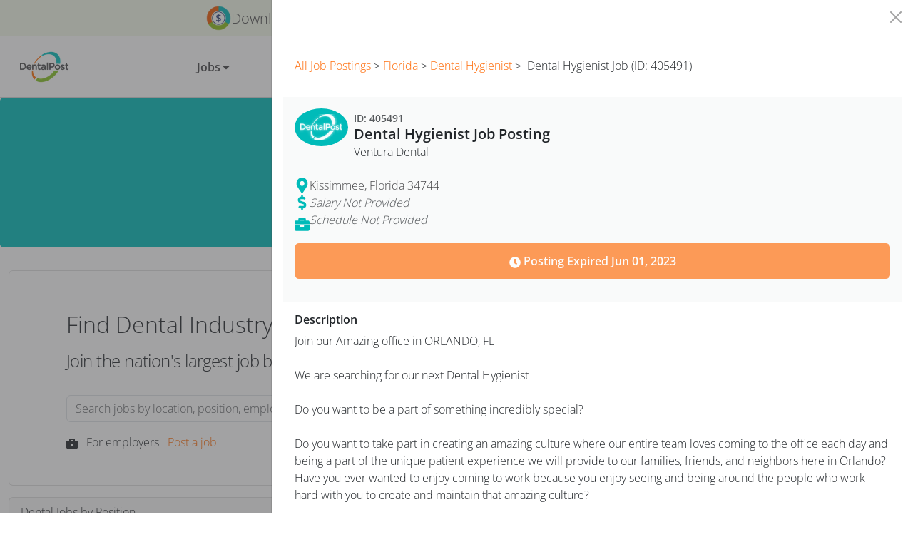

--- FILE ---
content_type: text/css
request_url: https://tags.srv.stackadapt.com/sa.css
body_size: -11
content:
:root {
    --sa-uid: '0-20b70397-a1f7-5fbf-767f-bacfc375482d';
}